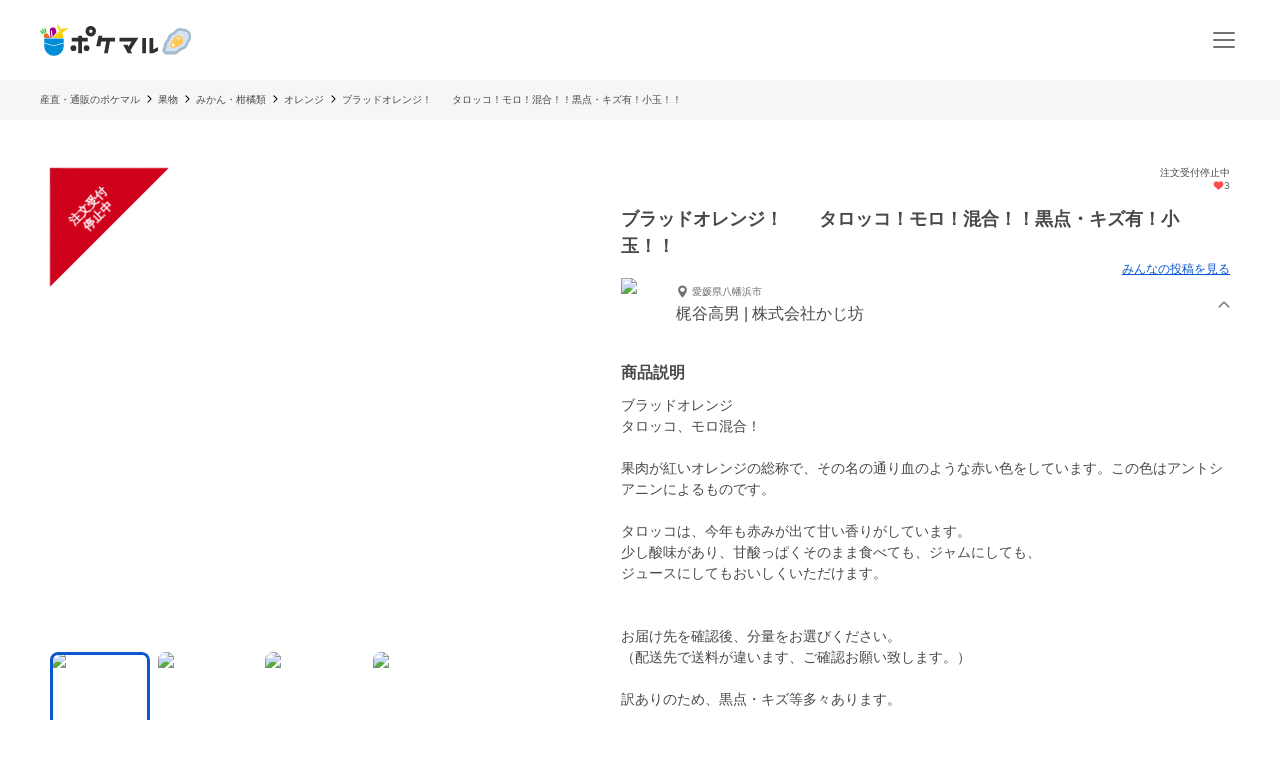

--- FILE ---
content_type: application/javascript; charset=UTF-8
request_url: https://poke-m.com/_next/static/chunks/2990-9579d1b5f0762a1a.js
body_size: 13745
content:
!function(){try{var n="undefined"!=typeof window?window:"undefined"!=typeof global?global:"undefined"!=typeof self?self:{},t=(new n.Error).stack;t&&(n._sentryDebugIds=n._sentryDebugIds||{},n._sentryDebugIds[t]="b76040ca-3cad-45ab-873d-1466c68bd9da",n._sentryDebugIdIdentifier="sentry-dbid-b76040ca-3cad-45ab-873d-1466c68bd9da")}catch(n){}}(),(self.webpackChunk_N_E=self.webpackChunk_N_E||[]).push([[2990],{14216:()=>{},23059:(n,t,e)=>{"use strict";e.d(t,{Nn:()=>tq,eB:()=>tY,v9:()=>tH});var i=e(55729),o="(prefers-reduced-motion: reduce)";function r(n){n.length=0}function s(n,t,e){return Array.prototype.slice.call(n,t,e)}function u(n){return n.bind.apply(n,[null].concat(s(arguments,1)))}var a=setTimeout,c=function(){};function l(n){return requestAnimationFrame(n)}function f(n,t){return typeof t===n}function d(n){return null!==n&&f("object",n)}var p=Array.isArray,h=u(f,"function"),v=u(f,"string"),g=u(f,"undefined");function m(n){try{return n instanceof(n.ownerDocument.defaultView||window).HTMLElement}catch(n){return!1}}function y(n){return p(n)?n:[n]}function b(n,t){y(n).forEach(t)}function w(n,t){return n.indexOf(t)>-1}function E(n,t){return n.push.apply(n,y(t)),n}function S(n,t,e){n&&b(t,function(t){t&&n.classList[e?"add":"remove"](t)})}function x(n,t){S(n,v(t)?t.split(" "):t,!0)}function _(n,t){b(t,n.appendChild.bind(n))}function k(n,t){b(n,function(n){var e=(t||n).parentNode;e&&e.insertBefore(n,t)})}function C(n,t){return m(n)&&(n.msMatchesSelector||n.matches).call(n,t)}function P(n,t){var e=n?s(n.children):[];return t?e.filter(function(n){return C(n,t)}):e}function A(n,t){return t?P(n,t)[0]:n.firstElementChild}var L=Object.keys;function D(n,t,e){return n&&(e?L(n).reverse():L(n)).forEach(function(e){"__proto__"!==e&&t(n[e],e)}),n}function M(n){return s(arguments,1).forEach(function(t){D(t,function(e,i){n[i]=t[i]})}),n}function N(n){return s(arguments,1).forEach(function(t){D(t,function(t,e){p(t)?n[e]=t.slice():d(t)?n[e]=N({},d(n[e])?n[e]:{},t):n[e]=t})}),n}function O(n,t){b(t||L(n),function(t){delete n[t]})}function z(n,t){b(n,function(n){b(t,function(t){n&&n.removeAttribute(t)})})}function I(n,t,e){d(t)?D(t,function(t,e){I(n,e,t)}):b(n,function(n){null===e||""===e?z(n,t):n.setAttribute(t,String(e))})}function R(n,t,e){var i=document.createElement(n);return t&&(v(t)?x(i,t):I(i,t)),e&&_(e,i),i}function T(n,t,e){if(g(e))return getComputedStyle(n)[t];null!==e&&(n.style[t]=""+e)}function j(n,t){T(n,"display",t)}function F(n){n.setActive&&n.setActive()||n.focus({preventScroll:!0})}function W(n,t){return n.getAttribute(t)}function X(n,t){return n&&n.classList.contains(t)}function G(n){return n.getBoundingClientRect()}function U(n){b(n,function(n){n&&n.parentNode&&n.parentNode.removeChild(n)})}function B(n){return A(new DOMParser().parseFromString(n,"text/html").body)}function H(n,t){n.preventDefault(),t&&(n.stopPropagation(),n.stopImmediatePropagation())}function Y(n,t){return n&&n.querySelector(t)}function q(n,t){return t?s(n.querySelectorAll(t)):[]}function K(n,t){S(n,t,!1)}function V(n){return n.timeStamp}function J(n){return v(n)?n:n?n+"px":""}var Q="splide",Z="data-"+Q;function $(n,t){if(!n)throw Error("["+Q+"] "+(t||""))}var nn=Math.min,nt=Math.max,ne=Math.floor,ni=Math.ceil,no=Math.abs;function nr(n,t,e,i){var o=nn(t,e),r=nt(t,e);return i?o<n&&n<r:o<=n&&n<=r}function ns(n,t,e){var i=nn(t,e),o=nt(t,e);return nn(nt(i,n),o)}function nu(n,t){return b(t,function(t){n=n.replace("%s",""+t)}),n}function na(n){return n<10?"0"+n:""+n}var nc={};function nl(){var n=[];function t(n,t,e){b(n,function(n){n&&b(t,function(t){t.split(" ").forEach(function(t){var i=t.split(".");e(n,i[0],i[1])})})})}return{bind:function(e,i,o,r){t(e,i,function(t,e,i){var s="addEventListener"in t,u=s?t.removeEventListener.bind(t,e,o,r):t.removeListener.bind(t,o);s?t.addEventListener(e,o,r):t.addListener(o),n.push([t,e,i,o,u])})},unbind:function(e,i,o){t(e,i,function(t,e,i){n=n.filter(function(n){return n[0]!==t||n[1]!==e||n[2]!==i||!!o&&n[3]!==o||(n[4](),!1)})})},dispatch:function(n,t,e){var i;return"function"==typeof CustomEvent?i=new CustomEvent(t,{bubbles:!0,detail:e}):(i=document.createEvent("CustomEvent")).initCustomEvent(t,!0,!1,e),n.dispatchEvent(i),i},destroy:function(){n.forEach(function(n){n[4]()}),r(n)}}}var nf="mounted",nd="ready",np="move",nh="moved",nv="click",ng="active",nm="inactive",ny="visible",nb="hidden",nw="refresh",nE="updated",nS="resize",nx="resized",n_="drag",nk="dragging",nC="dragged",nP="scroll",nA="scrolled",nL="destroy",nD="arrows:mounted",nM="arrows:updated",nN="pagination:mounted",nO="pagination:updated",nz="navigation:mounted",nI="autoplay:play",nR="autoplay:playing",nT="autoplay:pause",nj="lazyload:loaded";function nF(n){var t=n?n.event.bus:document.createDocumentFragment(),e=nl();return n&&n.event.on(nL,e.destroy),M(e,{bus:t,on:function(n,i){e.bind(t,y(n).join(" "),function(n){i.apply(i,p(n.detail)?n.detail:[])})},off:u(e.unbind,t),emit:function(n){e.dispatch(t,n,s(arguments,1))}})}function nW(n,t,e,i){var o,r,s=Date.now,u=0,a=!0,c=0;function f(){if(!a){if(u=n?nn((s()-o)/n,1):1,e&&e(u),u>=1&&(t(),o=s(),i&&++c>=i))return d();r=l(f)}}function d(){a=!0}function p(){r&&cancelAnimationFrame(r),u=0,r=0,a=!0}return{start:function(t){t||p(),o=s()-(t?u*n:0),a=!1,r=l(f)},rewind:function(){o=s(),u=0,e&&e(u)},pause:d,cancel:p,set:function(t){n=t},isPaused:function(){return a}}}var nX="Arrow",nG=nX+"Left",nU=nX+"Right",nB=nX+"Up",nH=nX+"Down",nY={width:["height"],left:["top","right"],right:["bottom","left"],x:["y"],X:["Y"],Y:["X"],ArrowLeft:[nB,nU],ArrowRight:[nH,nG]},nq="role",nK="tabindex",nV="aria-",nJ=nV+"controls",nQ=nV+"current",nZ=nV+"selected",n$=nV+"label",n0=nV+"labelledby",n1=nV+"hidden",n4=nV+"orientation",n6=nV+"roledescription",n5=nV+"live",n3=nV+"busy",n2=nV+"atomic",n8=[nq,nK,"disabled",nJ,nQ,n$,n0,n1,n4,n6],n7=Q+"__",n9=n7+"track",tn=n7+"list",tt=n7+"slide",te=tt+"--clone",ti=tt+"__container",to=n7+"arrows",tr=n7+"arrow",ts=tr+"--prev",tu=tr+"--next",ta=n7+"pagination",tc=ta+"__page",tl=n7+"progress__bar",tf=n7+"toggle",td=n7+"sr",tp="is-active",th="is-prev",tv="is-next",tg="is-visible",tm="is-loading",ty="is-focus-in",tb="is-overflow",tw=[tp,tg,th,tv,tm,ty,tb],tE="touchstart mousedown",tS="touchmove mousemove",tx="touchend touchcancel mouseup click",t_="slide",tk="loop",tC="fade",tP=Z+"-interval",tA={passive:!1,capture:!0},tL={Spacebar:" ",Right:nU,Left:nG,Up:nB,Down:nH};function tD(n){return tL[n=v(n)?n:n.key]||n}var tM="keydown",tN=Z+"-lazy",tO=tN+"-srcset",tz="["+tN+"], ["+tO+"]",tI=[" ","Enter"],tR=Object.freeze({__proto__:null,Media:function(n,t,e){var i=n.state,r=e.breakpoints||{},s=e.reducedMotion||{},u=nl(),a=[];function c(n){n&&u.destroy()}function l(n,t){var e=matchMedia(t);u.bind(e,"change",f),a.push([n,e])}function f(){var t=i.is(7),o=e.direction,r=a.reduce(function(n,t){return N(n,t[1].matches?t[0]:{})},{});O(e),d(r),e.destroy?n.destroy("completely"===e.destroy):t?(c(!0),n.mount()):o!==e.direction&&n.refresh()}function d(t,o,r){N(e,t),o&&N(Object.getPrototypeOf(e),t),(r||!i.is(1))&&n.emit(nE,e)}return{setup:function(){var n="min"===e.mediaQuery;L(r).sort(function(t,e){return n?t-e:e-t}).forEach(function(t){l(r[t],"("+(n?"min":"max")+"-width:"+t+"px)")}),l(s,o),f()},destroy:c,reduce:function(n){matchMedia(o).matches&&(n?N(e,s):O(e,L(s)))},set:d}},Direction:function(n,t,e){return{resolve:function(n,t,i){var o="rtl"!==(i=i||e.direction)||t?"ttb"===i?0:-1:1;return nY[n]&&nY[n][o]||n.replace(/width|left|right/i,function(n,t){var e=nY[n.toLowerCase()][o]||n;return t>0?e.charAt(0).toUpperCase()+e.slice(1):e})},orient:function(n){return n*("rtl"===e.direction?1:-1)}}},Elements:function(n,t,e){var i,o,s,u=nF(n),a=u.on,c=u.bind,l=n.root,f=e.i18n,d={},p=[],v=[],g=[];function m(){o=A(i=w("."+n9),"."+tn),$(i&&o,"A track/list element is missing."),E(p,P(o,"."+tt+":not(."+te+")")),D({arrows:to,pagination:ta,prev:ts,next:tu,bar:tl,toggle:tf},function(n,t){d[t]=w("."+n)}),M(d,{root:l,track:i,list:o,slides:p}),function(){var n=l.id||""+Q+na(nc[Q]=(nc[Q]||0)+1),t=e.role;l.id=n,i.id=i.id||n+"-track",o.id=o.id||n+"-list",!W(l,nq)&&"SECTION"!==l.tagName&&t&&I(l,nq,t),I(l,n6,f.carousel),I(o,nq,"presentation")}(),b()}function y(n){var t=n8.concat("style");r(p),K(l,v),K(i,g),z([i,o],t),z(l,n?t:["style",n6])}function b(){K(l,v),K(i,g),v=_(Q),g=_(n9),x(l,v),x(i,g),I(l,n$,e.label),I(l,n0,e.labelledby)}function w(n){var t=Y(l,n);return t&&function(n,t){if(h(n.closest))return n.closest(t);for(var e=n;e&&1===e.nodeType&&!C(e,t);)e=e.parentElement;return e}(t,"."+Q)===l?t:void 0}function _(n){return[n+"--"+e.type,n+"--"+e.direction,e.drag&&n+"--draggable",e.isNavigation&&n+"--nav",n===Q&&tp]}return M(d,{setup:m,mount:function(){a(nw,y),a(nw,m),a(nE,b),c(document,tE+" keydown",function(n){s="keydown"===n.type},{capture:!0}),c(l,"focusin",function(){S(l,ty,!!s)})},destroy:y})},Slides:function(n,t,e){var i=nF(n),o=i.on,s=i.emit,a=i.bind,c=t.Elements,l=c.slides,f=c.list,d=[];function p(){l.forEach(function(n,t){E(n,t,-1)})}function g(){L(function(n){n.destroy()}),r(d)}function E(t,e,i){var o=function(n,t,e,i){var o,r=nF(n),s=r.on,a=r.emit,c=r.bind,l=n.Components,f=n.root,d=n.options,p=d.isNavigation,h=d.updateOnMove,v=d.i18n,g=d.pagination,m=d.slideFocus,y=l.Direction.resolve,b=W(i,"style"),w=W(i,n$),E=e>-1,x=A(i,"."+ti);function _(){var o=n.splides.map(function(n){var e=n.splide.Components.Slides.getAt(t);return e?e.slide.id:""}).join(" ");I(i,n$,nu(v.slideX,(E?e:t)+1)),I(i,nJ,o),I(i,nq,m?"button":""),m&&z(i,n6)}function k(){o||C()}function C(){if(!o){var e,r=n.index;(e=P())!==X(i,tp)&&(S(i,tp,e),I(i,nQ,p&&e||""),a(e?ng:nm,L)),function(){var t=function(){if(n.is(tC))return P();var t=G(l.Elements.track),e=G(i),o=y("left",!0),r=y("right",!0);return ne(t[o])<=ni(e[o])&&ne(e[r])<=ni(t[r])}(),e=!t&&(!P()||E);if(n.state.is([4,5])||I(i,n1,e||""),I(q(i,d.focusableNodes||""),nK,e?-1:""),m&&I(i,nK,e?-1:0),t!==X(i,tg)&&(S(i,tg,t),a(t?ny:nb,L)),!t&&document.activeElement===i){var o=l.Slides.getAt(n.index);o&&F(o.slide)}}(),S(i,th,t===r-1),S(i,tv,t===r+1)}}function P(){var i=n.index;return i===t||d.cloneStatus&&i===e}var L={index:t,slideIndex:e,slide:i,container:x,isClone:E,mount:function(){E||(i.id=f.id+"-slide"+na(t+1),I(i,nq,g?"tabpanel":"group"),I(i,n6,v.slide),I(i,n$,w||nu(v.slideLabel,[t+1,n.length]))),c(i,"click",u(a,nv,L)),c(i,"keydown",u(a,"sk",L)),s([nh,"sh",nA],C),s(nz,_),h&&s(np,k)},destroy:function(){o=!0,r.destroy(),K(i,tw),z(i,n8),I(i,"style",b),I(i,n$,w||"")},update:C,style:function(n,t,e){T(e&&x||i,n,t)},isWithin:function(e,i){var o=no(e-t);return!E&&(d.rewind||n.is(tk))&&(o=nn(o,n.length-o)),o<=i}};return L}(n,e,i,t);o.mount(),d.push(o),d.sort(function(n,t){return n.index-t.index})}function P(n){return n?D(function(n){return!n.isClone}):d}function L(n,t){P(t).forEach(n)}function D(n){return d.filter(h(n)?n:function(t){return v(n)?C(t.slide,n):w(y(n),t.index)})}return{mount:function(){p(),o(nw,g),o(nw,p)},destroy:g,update:function(){L(function(n){n.update()})},register:E,get:P,getIn:function(n){var i=t.Controller,o=i.toIndex(n),r=i.hasFocus()?1:e.perPage;return D(function(n){return nr(n.index,o,o+r-1)})},getAt:function(n){return D(n)[0]},add:function(n,t){b(n,function(n){if(v(n)&&(n=B(n)),m(n)){var i,o,r,c,d=l[t];d?k(n,d):_(f,n),x(n,e.classes.slide),i=n,o=u(s,nS),(c=(r=q(i,"img")).length)?r.forEach(function(n){a(n,"load error",function(){--c||o()})}):o()}}),s(nw)},remove:function(n){U(D(n).map(function(n){return n.slide})),s(nw)},forEach:L,filter:D,style:function(n,t,e){L(function(i){i.style(n,t,e)})},getLength:function(n){return n?l.length:d.length},isEnough:function(){return d.length>e.perPage}}},Layout:function(n,t,e){var i,o,r,s=nF(n),a=s.on,c=s.bind,l=s.emit,f=t.Slides,p=t.Direction.resolve,h=t.Elements,v=h.root,g=h.track,m=h.list,y=f.getAt,b=f.style;function w(){i="ttb"===e.direction,T(v,"maxWidth",J(e.width)),T(g,p("paddingLeft"),x(!1)),T(g,p("paddingRight"),x(!0)),E(!0)}function E(n){var t,s=G(v);(n||o.width!==s.width||o.height!==s.height)&&(T(g,"height",(t="",i&&($(t=_(),"height or heightRatio is missing."),t="calc("+t+" - "+x(!1)+" - "+x(!0)+")"),t)),b(p("marginRight"),J(e.gap)),b("width",e.autoWidth?null:J(e.fixedWidth)||(i?"":k())),b("height",J(e.fixedHeight)||(i?e.autoHeight?null:k():_()),!0),o=s,l(nx),r!==(r=M())&&(S(v,tb,r),l("overflow",r)))}function x(n){var t=e.padding,i=p(n?"right":"left");return t&&J(t[i]||(d(t)?0:t))||"0px"}function _(){return J(e.height||G(m).width*e.heightRatio)}function k(){var n=J(e.gap);return"calc((100%"+(n&&" + "+n)+")/"+(e.perPage||1)+(n&&" - "+n)+")"}function C(){return G(m)[p("width")]}function P(n,t){var e=y(n||0);return e?G(e.slide)[p("width")]+(t?0:D()):0}function A(n,t){var e=y(n);return e?no(G(e.slide)[p("right")]-G(m)[p("left")])+(t?0:D()):0}function L(t){return A(n.length-1)-A(0)+P(0,t)}function D(){var n=y(0);return n&&parseFloat(T(n.slide,p("marginRight")))||0}function M(){return n.is(tC)||L(!0)>C()}return{mount:function(){var n;w(),c(window,"resize load",(n=nW(0,u(l,nS),null,1),function(){n.isPaused()&&n.start()})),a([nE,nw],w),a(nS,E)},resize:E,listSize:C,slideSize:P,sliderSize:L,totalSize:A,getPadding:function(n){return parseFloat(T(g,p("padding"+(n?"Right":"Left"))))||0},isOverflow:M}},Clones:function(n,t,e){var i,o=nF(n),s=o.on,u=t.Elements,a=t.Slides,c=t.Direction.resolve,l=[];function f(){s(nw,d),s([nE,nS],h),(i=v())&&(function(t){var i=a.get().slice(),o=i.length;if(o){for(;i.length<t;)E(i,i);E(i.slice(-t),i.slice(0,t)).forEach(function(r,s){var c,f,d,p=s<t,h=(c=r.slide,f=s,x(d=c.cloneNode(!0),e.classes.clone),d.id=n.root.id+"-clone"+na(f+1),d);p?k(h,i[0].slide):_(u.list,h),E(l,h),a.register(h,s-t+(p?0:o),r.index)})}}(i),t.Layout.resize(!0))}function d(){p(),f()}function p(){U(l),r(l),o.destroy()}function h(){var n=v();i!==n&&(i<n||!n)&&o.emit(nw)}function v(){var i=e.clones;if(n.is(tk)){if(g(i)){var o=e[c("fixedWidth")]&&t.Layout.slideSize(0);i=o&&ni(G(u.track)[c("width")]/o)||e[c("autoWidth")]&&n.length||2*e.perPage}}else i=0;return i}return{mount:f,destroy:p}},Move:function(n,t,e){var i,o=nF(n),r=o.on,s=o.emit,u=n.state.set,a=t.Layout,c=a.slideSize,l=a.getPadding,f=a.totalSize,d=a.listSize,p=a.sliderSize,h=t.Direction,v=h.resolve,m=h.orient,y=t.Elements,b=y.list,w=y.track;function E(){t.Controller.isBusy()||(t.Scroll.cancel(),S(n.index),t.Slides.update())}function S(n){x(P(n,!0))}function x(e,i){if(!n.is(tC)){var o=i?e:function(e){if(n.is(tk)){var i=C(e),o=i>t.Controller.getEnd();(i<0||o)&&(e=_(e,o))}return e}(e);T(b,"transform","translate"+v("X")+"("+o+"px)"),e!==o&&s("sh")}}function _(n,t){var e=n-L(t),i=p();return n-m(i*(ni(no(e)/i)||1))*(t?1:-1)}function k(){x(A(),!0),i.cancel()}function C(n){for(var e=t.Slides.get(),i=0,o=1/0,r=0;r<e.length;r++){var s=e[r].index,u=no(P(s,!0)-n);if(u<=o)o=u,i=s;else break}return i}function P(t,i){var o,r,s,u=m(f(t-1)-(o=t,"center"===(r=e.focus)?(d()-c(o,!0))/2:r*c(o)||0));return i?(s=u,e.trimSpace&&n.is(t_)&&(s=ns(s,0,m(p(!0)-d()))),s):u}function A(){var n=v("left");return G(b)[n]-G(w)[n]+m(l(!1))}function L(n){return P(n?t.Controller.getEnd():0,!!e.trimSpace)}return{mount:function(){i=t.Transition,r([nf,nx,nE,nw],E)},move:function(n,t,e,o){var r,a;n!==t&&(r=n>e,a=m(_(A(),r)),r?a>=0:a<=b[v("scrollWidth")]-G(w)[v("width")])&&(k(),x(_(A(),n>e),!0)),u(4),s(np,t,e,n),i.start(t,function(){u(3),s(nh,t,e,n),o&&o()})},jump:S,translate:x,shift:_,cancel:k,toIndex:C,toPosition:P,getPosition:A,getLimit:L,exceededLimit:function(n,t){t=g(t)?A():t;var e=!0!==n&&m(t)<m(L(!1)),i=!1!==n&&m(t)>m(L(!0));return e||i},reposition:E}},Controller:function(n,t,e){var i,o,r,s,a=nF(n),c=a.on,l=a.emit,f=t.Move,d=f.getPosition,p=f.getLimit,h=f.toPosition,m=t.Slides,y=m.isEnough,b=m.getLength,w=e.omitEnd,E=n.is(tk),S=n.is(t_),x=u(L,!1),_=u(L,!0),k=e.start||0,C=k;function P(){o=b(!0),r=e.perMove,s=e.perPage,i=N();var n=ns(k,0,w?i:o-1);n!==k&&(k=n,f.reposition())}function A(){i!==N()&&l("ei")}function L(n,t){var e=r||(R()?1:s),o=D(k+e*(n?-1:1),k,!(r||R()));return -1===o&&S&&!(1>no(d()-p(!n)))?n?0:i:t?o:M(o)}function D(t,u,a){if(y()||R()){var c=function(t){if(S&&"move"===e.trimSpace&&t!==k)for(var i=d();i===h(t,!0)&&nr(t,0,n.length-1,!e.rewind);)t<k?--t:++t;return t}(t);c!==t&&(u=t,t=c,a=!1),t<0||t>i?t=!r&&(nr(0,t,u,!0)||nr(i,u,t,!0))?O(z(t)):E?a?t<0?-(o%s||s):o:t:e.rewind?t<0?i:0:-1:a&&t!==u&&(t=O(z(u)+(t<u?-1:1)))}else t=-1;return t}function M(n){return E?(n+o)%o||0:n}function N(){for(var n=o-(R()||E&&r?1:s);w&&n-- >0;)if(h(o-1,!0)!==h(n,!0)){n++;break}return ns(n,0,o-1)}function O(n){return ns(R()?n:s*n,0,i)}function z(n){return R()?nn(n,i):ne((n>=i?o-1:n)/s)}function I(n){n!==k&&(C=k,k=n)}function R(){return!g(e.focus)||e.isNavigation}function T(){return n.state.is([4,5])&&!!e.waitForTransition}return{mount:function(){P(),c([nE,nw,"ei"],P),c(nx,A)},go:function(n,t,e){if(!T()){var o=function(n){var t=k;if(v(n)){var e=n.match(/([+\-<>])(\d+)?/)||[],o=e[1],r=e[2];"+"===o||"-"===o?t=D(k+ +(""+o+(+r||1)),k):">"===o?t=r?O(+r):x(!0):"<"===o&&(t=_(!0))}else t=E?n:ns(n,0,i);return t}(n),r=M(o);r>-1&&(t||r!==k)&&(I(r),f.move(o,r,C,e))}},scroll:function(n,e,o,r){t.Scroll.scroll(n,e,o,function(){var n=M(f.toIndex(d()));I(w?nn(n,i):n),r&&r()})},getNext:x,getPrev:_,getAdjacent:L,getEnd:N,setIndex:I,getIndex:function(n){return n?C:k},toIndex:O,toPage:z,toDest:function(n){var t=f.toIndex(n);return S?ns(t,0,i):t},hasFocus:R,isBusy:T}},Arrows:function(n,t,e){var i,o,r=nF(n),s=r.on,a=r.bind,c=r.emit,l=e.classes,f=e.i18n,d=t.Elements,p=t.Controller,h=d.arrows,v=d.track,g=h,m=d.prev,y=d.next,b={};function w(){var n;(n=e.arrows)&&!(m&&y)&&(g=h||R("div",l.arrows),m=P(!0),y=P(!1),i=!0,_(g,[m,y]),h||k(g,v)),m&&y&&(M(b,{prev:m,next:y}),j(g,n?"":"none"),x(g,o=to+"--"+e.direction),n&&(s([nf,nh,nw,nA,"ei"],A),a(y,"click",u(C,">")),a(m,"click",u(C,"<")),A(),I([m,y],nJ,v.id),c(nD,m,y))),s(nE,E)}function E(){S(),w()}function S(){r.destroy(),K(g,o),i?(U(h?[m,y]:g),m=y=null):z([m,y],n8)}function C(n){p.go(n,!0)}function P(n){return B('<button class="'+l.arrow+" "+(n?l.prev:l.next)+'" type="button"><svg xmlns="http://www.w3.org/2000/svg" viewBox="0 0 40 40" width="40" height="40" focusable="false"><path d="'+(e.arrowPath||"m15.5 0.932-4.3 4.38 14.5 14.6-14.5 14.5 4.3 4.4 14.6-14.6 4.4-4.3-4.4-4.4-14.6-14.6z")+'" />')}function A(){if(m&&y){var t=n.index,e=p.getPrev(),i=p.getNext(),o=e>-1&&t<e?f.last:f.prev,r=i>-1&&t>i?f.first:f.next;m.disabled=e<0,y.disabled=i<0,I(m,n$,o),I(y,n$,r),c(nM,m,y,e,i)}}return{arrows:b,mount:w,destroy:S,update:A}},Autoplay:function(n,t,e){var i,o,r=nF(n),s=r.on,u=r.bind,a=r.emit,c=nW(e.interval,n.go.bind(n,">"),function(n){var t=f.bar;t&&T(t,"width",100*n+"%"),a(nR,n)}),l=c.isPaused,f=t.Elements,d=t.Elements,p=d.root,h=d.toggle,v=e.autoplay,g="pause"===v;function m(){l()&&t.Slides.isEnough()&&(c.start(!e.resetProgress),o=i=g=!1,w(),a(nI))}function y(n){void 0===n&&(n=!0),g=!!n,w(),l()||(c.pause(),a(nT))}function b(){g||(i||o?y(!1):m())}function w(){h&&(S(h,tp,!g),I(h,n$,e.i18n[g?"play":"pause"]))}function E(n){var i=t.Slides.getAt(n);c.set(i&&+W(i.slide,tP)||e.interval)}return{mount:function(){v&&(e.pauseOnHover&&u(p,"mouseenter mouseleave",function(n){i="mouseenter"===n.type,b()}),e.pauseOnFocus&&u(p,"focusin focusout",function(n){o="focusin"===n.type,b()}),h&&u(h,"click",function(){g?m():y(!0)}),s([np,nP,nw],c.rewind),s(np,E),h&&I(h,nJ,f.track.id),g||m(),w())},destroy:c.cancel,play:m,pause:y,isPaused:l}},Cover:function(n,t,e){var i=nF(n).on;function o(n){t.Slides.forEach(function(t){var e=A(t.container||t.slide,"img");e&&e.src&&r(n,e,t)})}function r(n,t,e){e.style("background",n?'center/cover no-repeat url("'+t.src+'")':"",!0),j(t,n?"none":"")}return{mount:function(){e.cover&&(i(nj,u(r,!0)),i([nf,nE,nw],u(o,!0)))},destroy:u(o,!1)}},Scroll:function(n,t,e){var i,o,r=nF(n),s=r.on,a=r.emit,c=n.state.set,l=t.Move,f=l.getPosition,d=l.getLimit,p=l.exceededLimit,h=l.translate,v=n.is(t_),g=1;function m(n,e,r,s,d){var h=f();if(w(),r&&(!v||!p())){var m,E=t.Layout.sliderSize(),S=(((m=n)>0)-(m<0))*E*ne(no(n)/E)||0;n=l.toPosition(t.Controller.toDest(n%E))+S}var x=1>no(h-n);g=1,e=x?0:e||nt(no(n-h)/1.5,800),o=s,i=nW(e,y,u(b,h,n,d),1),c(5),a(nP),i.start()}function y(){c(3),o&&o(),a(nA)}function b(n,t,i,r){var s,u,a=f(),c=(n+(t-n)*(s=r,(u=e.easingFunc)?u(s):1-Math.pow(1-s,4))-a)*g;h(a+c),v&&!i&&p()&&(g*=.6,10>no(c)&&m(d(p(!0)),600,!1,o,!0))}function w(){i&&i.cancel()}function E(){i&&!i.isPaused()&&(w(),y())}return{mount:function(){s(np,w),s([nE,nw],E)},destroy:w,scroll:m,cancel:E}},Drag:function(n,t,e){var i,o,r,s,u,a,l,f,p=nF(n),h=p.on,v=p.emit,g=p.bind,m=p.unbind,y=n.state,b=t.Move,w=t.Scroll,E=t.Controller,S=t.Elements.track,x=t.Media.reduce,_=t.Direction,k=_.resolve,P=_.orient,A=b.getPosition,L=b.exceededLimit,D=!1;function M(){var n=e.drag;l=!n,s="free"===n}function N(n){if(a=!1,!l){var t,i,o=W(n);t=n.target,i=e.noDrag,C(t,"."+tc+", ."+tr)||i&&C(t,i)||!o&&n.button||(E.isBusy()?H(n,!0):(f=o?S:window,u=y.is([4,5]),r=null,g(f,tS,O,tA),g(f,tx,z,tA),b.cancel(),w.cancel(),R(n)))}}function O(t){if(y.is(6)||(y.set(6),v(n_)),t.cancelable)if(u){b.translate(i+T(t)/(D&&n.is(t_)?5:1));var o,r,s,c,l,f,p=j(t)>200,h=D!==(D=L());(p||h)&&R(t),a=!0,v(nk),H(t)}else{no(T(o=t))>no(T(o,!0))&&(r=t,l=(c=d(s=e.dragMinThreshold))&&s.mouse||0,f=(c?s.touch:+s)||10,u=no(T(r))>(W(r)?f:l),H(t))}}function z(i){y.is(6)&&(y.set(3),v(nC)),u&&(function(i){var o=function(t){if(n.is(tk)||!D){var e=j(t);if(e&&e<200)return T(t)/e}return 0}(i),r=function(n){return A()+((n>0)-(n<0))*nn(no(n)*(e.flickPower||600),s?1/0:t.Layout.listSize()*(e.flickMaxPages||1))}(o),u=e.rewind&&e.rewindByDrag;(x(!1),s)?E.scroll(r,0,e.snap):n.is(tC)?E.go(0>P((o>0)-(o<0))?u?"<":"-":u?">":"+"):n.is(t_)&&D&&u?E.go(L(!0)?">":"<"):E.go(E.toDest(r),!0),x(!0)}(i),H(i)),m(f,tS,O),m(f,tx,z),u=!1}function I(n){!l&&a&&H(n,!0)}function R(n){r=o,o=n,i=A()}function T(n,t){return F(n,t)-F(o===n&&r||o,t)}function j(n){return V(n)-V(o===n&&r||o)}function F(n,t){return(W(n)?n.changedTouches[0]:n)["page"+k(t?"Y":"X")]}function W(n){return"undefined"!=typeof TouchEvent&&n instanceof TouchEvent}return{mount:function(){g(S,tS,c,tA),g(S,tx,c,tA),g(S,tE,N,tA),g(S,"click",I,{capture:!0}),g(S,"dragstart",H),h([nf,nE],M)},disable:function(n){l=n},isDragging:function(){return u}}},Keyboard:function(n,t,e){var i,o,r=nF(n),s=r.on,u=r.bind,c=r.unbind,l=n.root,f=t.Direction.resolve;function d(){var n=e.keyboard;n&&u(i="global"===n?window:l,tM,v)}function p(){c(i,tM)}function h(){var n=o;o=!0,a(function(){o=n})}function v(t){if(!o){var e=tD(t);e===f(nG)?n.go("<"):e===f(nU)&&n.go(">")}}return{mount:function(){d(),s(nE,p),s(nE,d),s(np,h)},destroy:p,disable:function(n){o=n}}},LazyLoad:function(n,t,e){var i=nF(n),o=i.on,s=i.off,a=i.bind,c=i.emit,l="sequential"===e.lazyLoad,f=[nh,nA],d=[];function p(){r(d),t.Slides.forEach(function(n){q(n.slide,tz).forEach(function(t){var i=W(t,tN),o=W(t,tO);if(i!==t.src||o!==t.srcset){var r=e.classes.spinner,s=t.parentElement,u=A(s,"."+r)||R("span",r,s);d.push([t,n,u]),t.src||j(t,"none")}})}),l?m():(s(f),o(f,h),h())}function h(){(d=d.filter(function(t){var i=e.perPage*((e.preloadPages||1)+1)-1;return!t[1].isWithin(n.index,i)||v(t)})).length||s(f)}function v(n){var t=n[0];x(n[1].slide,tm),a(t,"load error",u(g,n)),I(t,"src",W(t,tN)),I(t,"srcset",W(t,tO)),z(t,tN),z(t,tO)}function g(n,t){var e=n[0],i=n[1];K(i.slide,tm),"error"!==t.type&&(U(n[2]),j(e,""),c(nj,e,i),c(nS)),l&&m()}function m(){d.length&&v(d.shift())}return{mount:function(){e.lazyLoad&&(p(),o(nw,p))},destroy:u(r,d),check:h}},Pagination:function(n,t,e){var i,o,a=nF(n),c=a.on,l=a.emit,f=a.bind,d=t.Slides,p=t.Elements,h=t.Controller,v=h.hasFocus,g=h.getIndex,m=h.go,y=t.Direction.resolve,b=p.pagination,w=[];function E(){i&&(U(b?s(i.children):i),K(i,o),r(w),i=null),a.destroy()}function S(n){m(">"+n,!0)}function _(n,t){var e=w.length,i=tD(t),o=k(),r=-1;i===y(nU,!1,o)?r=++n%e:i===y(nG,!1,o)?r=(--n+e)%e:"Home"===i?r=0:"End"===i&&(r=e-1);var s=w[r];s&&(F(s.button),m(">"+r),H(t,!0))}function k(){return e.paginationDirection||e.direction}function C(n){return w[h.toPage(n)]}function P(){var n=C(g(!0)),t=C(g());if(n){var e=n.button;K(e,tp),z(e,nZ),I(e,nK,-1)}if(t){var o=t.button;x(o,tp),I(o,nZ,!0),I(o,nK,"")}l(nO,{list:i,items:w},n,t)}return{items:w,mount:function t(){E(),c([nE,nw,"ei"],t);var r=e.pagination;b&&j(b,r?"":"none"),r&&(c([np,nP,nA],P),function(){var t=n.length,r=e.classes,s=e.i18n,a=e.perPage,c=v()?h.getEnd()+1:ni(t/a);x(i=b||R("ul",r.pagination,p.track.parentElement),o=ta+"--"+k()),I(i,nq,"tablist"),I(i,n$,s.select),I(i,n4,"ttb"===k()?"vertical":"");for(var l=0;l<c;l++){var g=R("li",null,i),m=R("button",{class:r.page,type:"button"},g),y=d.getIn(l).map(function(n){return n.slide.id}),E=!v()&&a>1?s.pageX:s.slideX;f(m,"click",u(S,l)),e.paginationKeyboard&&f(m,"keydown",u(_,l)),I(g,nq,"presentation"),I(m,nq,"tab"),I(m,nJ,y.join(" ")),I(m,n$,nu(E,l+1)),I(m,nK,-1),w.push({li:g,button:m,page:l})}}(),P(),l(nN,{list:i,items:w},C(n.index)))},destroy:E,getAt:C,update:P}},Sync:function(n,t,e){var i=e.isNavigation,o=e.slideFocus,s=[];function a(){var t,e;n.splides.forEach(function(t){t.isParent||(l(n,t.splide),l(t.splide,n))}),i&&((e=(t=nF(n)).on)(nv,d),e("sk",p),e([nf,nE],f),s.push(t),t.emit(nz,n.splides))}function c(){s.forEach(function(n){n.destroy()}),r(s)}function l(n,t){var e=nF(n);e.on(np,function(n,e,i){t.go(t.is(tk)?i:n)}),s.push(e)}function f(){I(t.Elements.list,n4,"ttb"===e.direction?"vertical":"")}function d(t){n.go(t.index)}function p(n,t){w(tI,tD(t))&&(d(n),H(t))}return{setup:u(t.Media.set,{slideFocus:g(o)?i:o},!0),mount:a,destroy:c,remount:function(){c(),a()}}},Wheel:function(n,t,e){var i=nF(n).bind,o=0;function r(i){if(i.cancelable){var r,s=i.deltaY,u=s<0,a=V(i),c=e.wheelMinThreshold||0,l=e.wheelSleep||0;no(s)>c&&a-o>l&&(n.go(u?"<":">"),o=a),r=u,(!e.releaseWheel||n.state.is(4)||-1!==t.Controller.getAdjacent(r))&&H(i)}}return{mount:function(){e.wheel&&i(t.Elements.track,"wheel",r,tA)}}},Live:function(n,t,e){var i=nF(n).on,o=t.Elements.track,r=e.live&&!e.isNavigation,s=R("span",td),a=nW(90,u(c,!1));function c(n){I(o,n3,n),n?(_(o,s),a.start()):(U(s),a.cancel())}function l(n){r&&I(o,n5,n?"off":"polite")}return{mount:function(){r&&(l(!t.Autoplay.isPaused()),I(o,n2,!0),s.textContent="…",i(nI,u(l,!0)),i(nT,u(l,!1)),i([nh,nA],u(c,!0)))},disable:l,destroy:function(){z(o,[n5,n2,n3]),U(s)}}}}),tT={type:"slide",role:"region",speed:400,perPage:1,cloneStatus:!0,arrows:!0,pagination:!0,paginationKeyboard:!0,interval:5e3,pauseOnHover:!0,pauseOnFocus:!0,resetProgress:!0,easing:"cubic-bezier(0.25, 1, 0.5, 1)",drag:!0,direction:"ltr",trimSpace:!0,focusableNodes:"a, button, textarea, input, select, iframe",live:!0,classes:{slide:tt,clone:te,arrows:to,arrow:tr,prev:ts,next:tu,pagination:ta,page:tc,spinner:n7+"spinner"},i18n:{prev:"Previous slide",next:"Next slide",first:"Go to first slide",last:"Go to last slide",slideX:"Go to slide %s",pageX:"Go to page %s",play:"Start autoplay",pause:"Pause autoplay",carousel:"carousel",slide:"slide",select:"Select a slide to show",slideLabel:"%s of %s"},reducedMotion:{speed:0,rewindSpeed:0,autoplay:"pause"}};function tj(n,t,e){var i=t.Slides;function o(){i.forEach(function(n){n.style("transform","translateX(-"+100*n.index+"%)")})}return{mount:function(){nF(n).on([nf,nw],o)},start:function(n,t){i.style("transition","opacity "+e.speed+"ms "+e.easing),a(t)},cancel:c}}function tF(n,t,e){var i,o=t.Move,r=t.Controller,s=t.Scroll,a=t.Elements.list,c=u(T,a,"transition");function l(){c(""),s.cancel()}return{mount:function(){nF(n).bind(a,"transitionend",function(n){n.target===a&&i&&(l(),i())})},start:function(t,u){var a=o.toPosition(t,!0),l=o.getPosition(),f=function(t){var i=e.rewindSpeed;if(n.is(t_)&&i){var o=r.getIndex(!0),s=r.getEnd();if(0===o&&t>=s||o>=s&&0===t)return i}return e.speed}(t);no(a-l)>=1&&f>=1?e.useScroll?s.scroll(a,f,!1,u):(c("transform "+f+"ms "+e.easing),o.translate(a,!0),i=u):(o.jump(t),u())},cancel:l}}var tW=function(){function n(t,e){this.event=nF(),this.Components={},this.state=(i=1,{set:function(n){i=n},is:function(n){return w(y(n),i)}}),this.splides=[],this._o={},this._E={};var i,o=v(t)?Y(document,t):t;$(o,o+" is invalid."),this.root=o,e=N({label:W(o,n$)||"",labelledby:W(o,n0)||""},tT,n.defaults,e||{});try{N(e,JSON.parse(W(o,Z)))}catch(n){$(!1,"Invalid JSON")}this._o=Object.create(N({},e))}var t,e=n.prototype;return e.mount=function(n,t){var e=this,i=this.state,o=this.Components;return $(i.is([1,7]),"Already mounted!"),i.set(1),this._C=o,this._T=t||this._T||(this.is(tC)?tj:tF),this._E=n||this._E,D(M({},tR,this._E,{Transition:this._T}),function(n,t){var i=n(e,o,e._o);o[t]=i,i.setup&&i.setup()}),D(o,function(n){n.mount&&n.mount()}),this.emit(nf),x(this.root,"is-initialized"),i.set(3),this.emit(nd),this},e.sync=function(n){return this.splides.push({splide:n}),n.splides.push({splide:this,isParent:!0}),this.state.is(3)&&(this._C.Sync.remount(),n.Components.Sync.remount()),this},e.go=function(n){return this._C.Controller.go(n),this},e.on=function(n,t){return this.event.on(n,t),this},e.off=function(n){return this.event.off(n),this},e.emit=function(n){var t;return(t=this.event).emit.apply(t,[n].concat(s(arguments,1))),this},e.add=function(n,t){return this._C.Slides.add(n,t),this},e.remove=function(n){return this._C.Slides.remove(n),this},e.is=function(n){return this._o.type===n},e.refresh=function(){return this.emit(nw),this},e.destroy=function(n){void 0===n&&(n=!0);var t=this.event,e=this.state;return e.is(1)?nF(this).on(nd,this.destroy.bind(this,n)):(D(this._C,function(t){t.destroy&&t.destroy(n)},!0),t.emit(nL),t.destroy(),n&&r(this.splides),e.set(7)),this},t=[{key:"options",get:function(){return this._o},set:function(n){this._C.Media.set(n,!0,!0)}},{key:"length",get:function(){return this._C.Slides.getLength(!0)}},{key:"index",get:function(){return this._C.Controller.getIndex()}}],function(n,t){for(var e=0;e<t.length;e++){var i=t[e];i.enumerable=i.enumerable||!1,i.configurable=!0,"value"in i&&(i.writable=!0),Object.defineProperty(n,i.key,i)}}(n.prototype,t),Object.defineProperty(n,"prototype",{writable:!1}),n}();tW.defaults={},tW.STATES={CREATED:1,MOUNTED:2,IDLE:3,MOVING:4,SCROLLING:5,DRAGGING:6,DESTROYED:7};var tX=[[nf,"onMounted"],[nd,"onReady"],[np,"onMove"],[nh,"onMoved"],[nv,"onClick"],[ng,"onActive"],[nm,"onInactive"],[ny,"onVisible"],[nb,"onHidden"],[nw,"onRefresh"],[nE,"onUpdated"],[nS,"onResize"],[nx,"onResized"],[n_,"onDrag"],[nk,"onDragging"],[nC,"onDragged"],[nP,"onScroll"],[nA,"onScrolled"],[nL,"onDestroy"],[nD,"onArrowsMounted"],[nM,"onArrowsUpdated"],[nN,"onPaginationMounted"],[nO,"onPaginationUpdated"],[nz,"onNavigationMounted"],[nI,"onAutoplayPlay"],[nR,"onAutoplayPlaying"],[nT,"onAutoplayPause"],[nj,"onLazyLoadLoaded"]];function tG(...n){return n.filter(Boolean).join(" ")}function tU(n){return null!==n&&"object"==typeof n}function tB(n,t){return!function(n,t){if(n){let e=Object.keys(n);for(let i=0;i<e.length;i++){let o=e[i];if("__proto__"!==o&&!1===t(n[o],o))break}}}(t,(t,e)=>{Array.isArray(t)?n[e]=t.slice():tU(t)?n[e]=tB(tU(n[e])?n[e]:{},t):n[e]=t}),n}var tH=({children:n,className:t,...e})=>i.createElement("div",{className:tG("splide__track",t),...e},i.createElement("ul",{className:"splide__list"},n)),tY=class extends i.Component{constructor(){super(...arguments),this.splideRef=i.createRef(),this.slides=[]}componentDidMount(){let{options:n,extensions:t,transition:e}=this.props,{current:i}=this.splideRef;i&&(this.splide=new tW(i,n),this.bind(this.splide),this.splide.mount(t,e),this.options=tB({},n||{}),this.slides=this.getSlides())}componentWillUnmount(){this.splide&&(this.splide.destroy(),this.splide=void 0),this.options=void 0,this.slides.length=0}componentDidUpdate(){var n;if(!this.splide)return;let{options:t}=this.props;t&&!function n(t,e){if(Array.isArray(t)&&Array.isArray(e))return t.length===e.length&&!t.some((t,i)=>!n(t,e[i]));if(tU(t)&&tU(e)){let i=Object.keys(t),o=Object.keys(e);return i.length===o.length&&!i.some(i=>!Object.prototype.hasOwnProperty.call(e,i)||!n(t[i],e[i]))}return t===e}(this.options,t)&&(this.splide.options=t,this.options=tB({},t));let e=this.getSlides();n=this.slides,(n.length!==e.length||n.some((n,t)=>n!==e[t]))&&(this.splide.refresh(),this.slides=e)}sync(n){var t;null==(t=this.splide)||t.sync(n)}go(n){var t;null==(t=this.splide)||t.go(n)}getSlides(){var n;if(this.splide){let t=null==(n=this.splide.Components.Elements)?void 0:n.list.children;return t&&Array.prototype.slice.call(t)||[]}return[]}bind(n){tX.forEach(([t,e])=>{let i=this.props[e];"function"==typeof i&&n.on(t,(...t)=>{i(n,...t)})})}omit(n,t){return t.forEach(t=>{Object.prototype.hasOwnProperty.call(n,t)&&delete n[t]}),n}render(){let{className:n,tag:t="div",hasTrack:e=!0,children:o,...r}=this.props;return i.createElement(t,{className:tG("splide",n),ref:this.splideRef,...this.omit(r,["options",...tX.map(n=>n[1])])},e?i.createElement(tH,null,o):o)}},tq=({children:n,className:t,...e})=>i.createElement("li",{className:tG("splide__slide",t),...e},n)}}]);